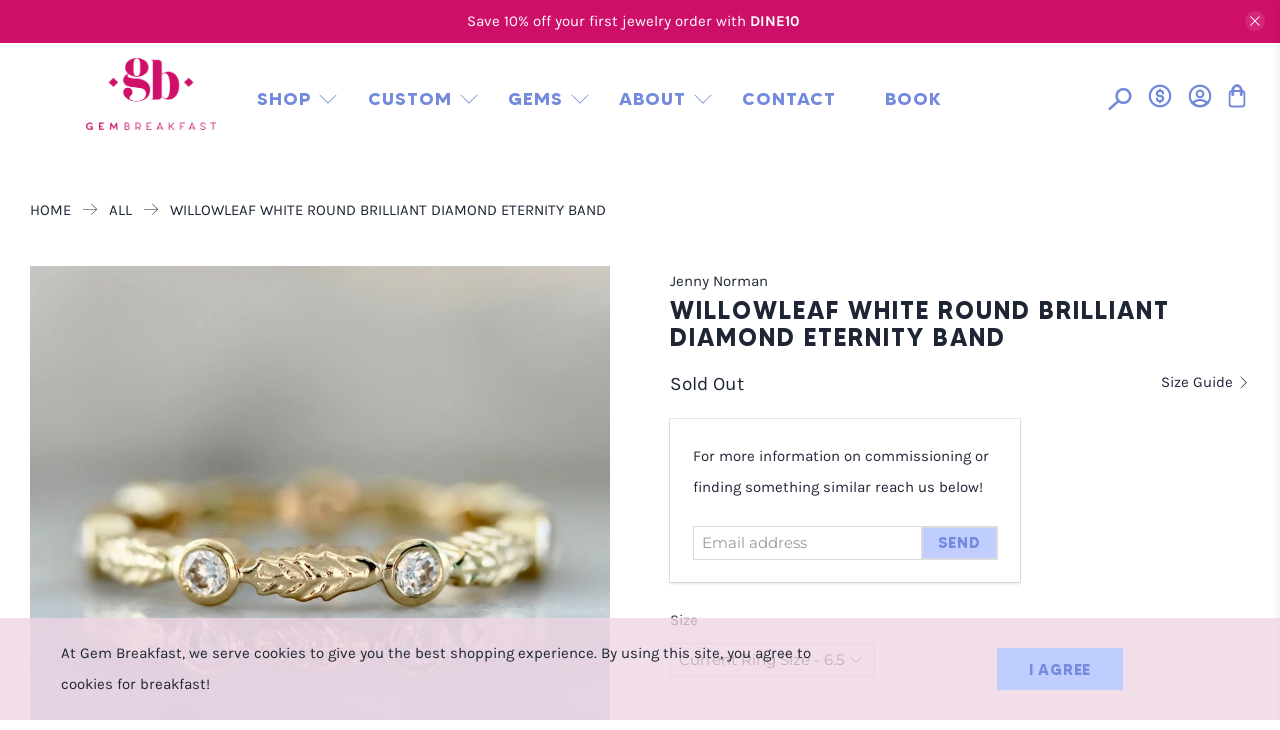

--- FILE ---
content_type: text/css
request_url: https://gembreakfast.com/cdn/shop/t/58/assets/boost-sd-custom.css?v=1768966847825
body_size: -312
content:
/** Shopify CDN: Minification failed

Line 44:2 Unexpected ")"
Line 55:1 Expected "}" to go with "{"

**/
/*********************** Custom CSS for Boost AI Search & Discovery  ************************/
:root{
  --boostsd-filter-tree-vertical-padding: 0px;
  --boostsd-filter-tree-vertical-gutter: 10px;
}
.boost-sd__filter-option-itemwrapper{
    max-height: 5000px;
}
.boost-sd__filter-option-itemwrapper.boost-sd__filter-option-itemwrapper--collapsed{
    max-height: 0px;
    transition: max-height 0.3s ease-out;
    margin-top: 12px;
}
.boost-sd-custom-sidebar-html .card-content{
    padding: 0px !important;
}
.boost-sd__filter-tree-vertical-content .sc-pink-header{
    background-color: #f8d9e7 !important;
    text-align: center !important;
}
.boost-sd__filter-tree-vertical-content .sc-pink-header .collection__title.title{
    color: #e768a4 !important;
}
@media(max-width: 767px){
  .boost-sd-custom-sidebar-html {
      padding: 20px;
  }
}
@media(min-width: 768px){
  .boost-sd__filter-tree-wrapper { 
    padding: 10px 0 !important;
  }
  .boost-sd__filter-tree-vertical { 
    margin: 0px !important;
  }
  .boost-sd-right { 
    padding-left: 10px !important;
  ) 
  .boost-sd__filter-tree-vertical-content {
    padding: 0px !important;
  }
  .boost-sd-custom-sidebar-html {
    padding: 20px 0px 0px 0px;
  }
}

.boost-sd__product-filter-fallback {
  width: 100vw;
}

--- FILE ---
content_type: text/javascript
request_url: https://gembreakfast.com/cdn/shop/t/58/assets/z__jsProduct.js?v=48148326219229525701765537333
body_size: 3063
content:
"use strict";Shopify.theme.jsProduct={init:function($section){Shopify.theme.jsProduct=$.extend(this,Shopify.theme.getSectionData($section)),window.Shopify.loadFeatures([{name:"model-viewer",version:"0.8"},{name:"shopify-xr",version:"1.0"},{name:"model-viewer-ui",version:"1.0"}],Shopify.theme.productMedia.setupMedia);var $productGallery=$section.find(".product-gallery__main"),$stickyElement=$section.find(".sticky-product-scroll");$productGallery&&(Shopify.theme.jsProduct.enableSlideshow($productGallery),Shopify.theme.jsProduct.enable_zoom&&Shopify.theme.jsProduct.enableZoom($productGallery),Shopify.theme.jsProduct.enable_product_lightbox&&Shopify.theme.jsProduct.enableLightbox($productGallery)),$stickyElement&&isScreenSizeLarge()&&Shopify.theme.jsProduct.template=="image-scroll"&&Shopify.theme.jsProduct.enableStickyScroll($stickyElement),$(".product_form_options",$section).each(function(){new Shopify.OptionSelectors($(this).data("select-id"),{product:$(this).data("product"),onVariantSelected:selectCallback,enableHistoryState:$(this).data("enable-state")})}),window.location.search==="?contact_posted=true"&&($(".notify_form .contact-form").hide(),$(".notify_form .contact-form").prev(".message").html(Shopify.translation.notify_form_success));var $notify_form=$(".notify_form .contact-form");$notify_form.each(function(){var $nf=$(this);$nf.on("submit",function(e){$('input[name="challenge"]',$nf).val()!=="true"&&($.ajax({type:$nf.attr("method"),url:$nf.attr("action"),data:$nf.serialize(),success:function(data){$nf.fadeOut("slow",function(){$nf.prev(".message").html(Shopify.translation.notify_form_success)})},error:function(data){$('input[name="challenge"]',$nf).val("true"),$nf.submit()}}),e.preventDefault())})}),Shopify.theme_settings.product_form_style==="swatches"?this.enableProductSwatches():Shopify.theme_settings.product_form_style==="dropdown"&&($(".selector-wrapper select",$section).wrap('<span class="select" data-dropdown-form-style></span>'),this.findSelectedVariantImage(),this.updateCurrentProductPrice()),$(".masonry--true").length>0&&Shopify.theme.applyMasonry(".thumbnail")},enableStickyScroll:function($productGallery){var announcementHeight=0,headerHeight=0;typeof Shopify.theme.jsAnnouncementBar!="undefined"&&Shopify.theme.jsAnnouncementBar.enable_sticky&&(announcementHeight=$("#announcement-bar").outerHeight()),Shopify.theme_settings.header_layout!="vertical"&&Shopify.theme.jsHeader.enable_sticky&&(headerHeight=$("#header").outerHeight()),$productGallery.stick_in_parent({offset_top:announcementHeight+headerHeight+20})},enableLightbox:function($productGallery){$productGallery.find(".product-gallery__link").fancybox({beforeClose:function(instance,slide){var $instanceGallery=instance.$trigger.first().parents(".product-gallery__main");$instanceGallery.hide(),setTimeout(function(){$instanceGallery.fadeIn(100)},500)},afterClose:function(){setTimeout(function(){$productGallery.find(".is-selected a").focus()},500)}})},enableZoom:function($productGallery){$productGallery.find("img").wrap('<span class="zoom-container"></span>').css("display","block").parent().zoom({touch:!1,magnify:1})},disableSlideshow:function($section,selector){var $slider;$section?$slider=$section.find(".flickity-enabled"):$slider=$(selector),$slider.flickity("destroy")},enableSlideshow:function(selector,settings){var $productGallery=selector,$thumbnailProductGallery=$productGallery.closest(".product-gallery").find(".product-gallery__thumbnails");$productGallery.find(".gallery-cell:not(.product-gallery__image)").addClass("product-gallery__image"),$thumbnailProductGallery.find(".gallery-cell:not(.product-gallery__thumbnail)").addClass("product-gallery__thumbnail");var $slides=$productGallery.find(".product-gallery__image"),$thumbnails=$thumbnailProductGallery.find(".product-gallery__thumbnail"),thumbnailsEnabled,thumbnailsSliderEnabled,thumbnailsPosition,arrowsEnabled,slideshowSpeed,slideshowTransition;settings?(thumbnailsEnabled=settings.thumbnailsEnabled,thumbnailsSliderEnabled=settings.thumbnailsSliderEnabled,thumbnailsPosition=settings.thumbnailsPosition,arrowsEnabled=settings.arrowsEnabled,slideshowSpeed=settings.slideshowSpeed,slideshowTransition=settings.slideshowTransition):(thumbnailsEnabled=Shopify.theme.jsProduct.thumbnails_enabled,thumbnailsSliderEnabled=Shopify.theme.jsProduct.enable_thumbnail_slider,thumbnailsPosition=Shopify.theme.jsProduct.thumbnail_position,arrowsEnabled=Shopify.theme.jsProduct.thumbnail_arrows,slideshowSpeed=Shopify.theme.jsProduct.slideshow_speed,slideshowTransition=Shopify.theme.jsProduct.slideshow_transition),$productGallery.on("ready.flickity",function(){$slides.each(function(index,slide){var mediaType=$(slide).data("media-type")||$(slide).find("[data-media-type]").data("media-type"),videoID,videoLooping=$("[data-video-loop]").data("video-loop");switch(mediaType){case"external_video":if(videoID=$(slide).find("[data-plyr-video-id]").data("plyr-video-id"),videoPlayers)for(var i=0;i<videoPlayers.length;i++)(videoPlayers[i].id==videoID||videoPlayers[i].media.id==videoID)&&(videoPlayers[i].loop=videoLooping,$(slide).hasClass("is-selected")||(videoPlayers[i].keyboard={focused:!1,global:!1}));break;case"video":if(videoID=$(slide).find("[data-plyr-video-id]").data("plyr-video-id"),videoPlayers)for(var _i=0;_i<videoPlayers.length;_i++)(videoPlayers[_i].id==videoID||videoPlayers[_i].media.id==videoID)&&(videoPlayers[_i].loop=videoLooping,$(slide).hasClass("is-selected")||(videoPlayers[_i].keyboard={focused:!0,global:!1}));break;case"model":$(slide).hasClass("is-selected")&&mediaType=="model"&&isScreenSizeLarge()&&($(slide).on("mouseenter",function(){$productGallery.flickity("unbindDrag")}),$(slide).on("mouseleave",function(){$productGallery.flickity("bindDrag")}))}$(slide).keypress(function(event){event.which==13&&($(slide).find("model-viewer, .product-gallery__link, .plyr").focus(),(mediaType=="video"||mediaType=="external_video")&&checkForVideos(),mediaType=="model"&&autoplayModel())})})}),$productGallery.flickity({wrapAround:!0,adaptiveHeight:!0,dragThreshold:10,imagesLoaded:!0,pageDots:!1,prevNextButtons:$productGallery.data("media-count")>1||$slides.length>1,autoPlay:slideshowSpeed*1e3,fade:slideshowTransition==="fade",watchCSS:this.template==="image-scroll",arrowShape:arrowShape}),$productGallery.on("change.flickity",function(){$slides.each(function(index,slide){var mediaType=$(slide).data("media-type")||$(slide).find("[data-media-type]").data("media-type");if($(slide).hasClass("is-selected"))switch(mediaType){case"model":isScreenSizeLarge()&&($(slide).on("mouseenter",function(){$productGallery.flickity("unbindDrag")}),$(slide).on("mouseleave",function(){$productGallery.flickity("bindDrag")})),$(slide).find("model-viewer").on("shopify_model_viewer_ui_toggle_play",function(){$productGallery.flickity("unbindDrag")}),$(slide).find("model-viewer").on("shopify_model_viewer_ui_toggle_pause",function(){$productGallery.flickity("bindDrag")});break;default:$productGallery.flickity("bindDrag")}else switch(mediaType){case"external_video":$.each(videoPlayers,function(index2,player){player.pause()});break;case"video":$.each(videoPlayers,function(index2,player){player.pause()});break;case"model":$.each(Shopify.theme.productMedia.models,function(index2,model){model.pause()})}}),Shopify.theme.productMedia.showModelIcon($productGallery)});var $sliderArrows=$productGallery.find(".flickity-prev-next-button");($sliderArrows||$thumbnails)&&isScreenSizeLarge()&&($sliderArrows.on("click",function(){return $productGallery.on("settle.flickity",function(event,index){var $selectedSlide=$productGallery.find(".product-gallery__image.is-selected"),mediaType=$selectedSlide.data("media-type")||$selectedSlide.find("[data-media-type]").data("media-type"),pId=$productGallery.data("product-id");if((mediaType=="video"||mediaType=="external_video")&&checkForVideos(),mediaType=="model"){var sortedModels=[];$.each(Shopify.theme.productMedia.models,function(index2,model){$(model.container).closest(".product-gallery__image").data("product-id")==pId&&sortedModels.push(model)}),$.each(sortedModels,function(index2,model){var $slide=$(model.container).parents(".product-gallery__image");$slide.hasClass("is-selected")&&model.play()})}$productGallery.off("settle.flickity")}),!1}),$thumbnails.on("click",function(event){var index=$(event.currentTarget).index();return $productGallery.flickity("select",index),$productGallery.on("settle.flickity",function(event2,index2){var $selectedSlide=$productGallery.find(".product-gallery__image.is-selected"),mediaType=$selectedSlide.data("media-type")||$selectedSlide.find("[data-media-type]").data("media-type"),pId=$productGallery.data("product-id");if((mediaType=="video"||mediaType=="external_video")&&checkForVideos(),mediaType=="model"){var sortedModels=[];$.each(Shopify.theme.productMedia.models,function(index3,model){$(model.container).closest(".product-gallery__image").data("product-id")==pId&&sortedModels.push(model)}),$.each(sortedModels,function(index3,model){var $slide=$(model.container).parents(".product-gallery__image");$slide.hasClass("is-selected")&&model.play()})}$productGallery.off("settle.flickity")}),!1}),$thumbnails.keypress(function(event){var index=$(event.currentTarget).index();if(event.which==13){$productGallery.flickity("select",index);var $selectedSlide=$productGallery.find(".product-gallery__image.is-selected"),pId=$productGallery.data("product-id");$productGallery.on("settle.flickity",function(event2,index2){$selectedSlide.find("model-viewer, .plyr, a").focus(),$selectedSlide.find("[data-youtube-video]").attr("tabindex","0"),$productGallery.off("settle.flickity")});var mediaType=$selectedSlide.data("media-type")||$selected.find("[data-media-type]").data("media-type");if((mediaType=="video"||mediaType=="external_video")&&checkForVideos(),mediaType=="model"){var sortedModels=[];$.each(Shopify.theme.productMedia.models,function(index2,model){$(model.container).closest(".product-gallery__image").data("product-id")==pId&&sortedModels.push(model)}),$.each(sortedModels,function(index2,model){var $slide=$(model.container).parents(".product-gallery__image");$slide.hasClass("is-selected")&&model.play()})}return!1}}));function checkForVideos(){$slides.each(function(index,slide){var $slide=$(slide),mediaType=$slide.data("media-type")||$slide.find("[data-media-type]").data("media-type"),videoID=$slide.find("video").data("plyr-video-id"),$iframeVideo=$slide.find("iframe"),iframeID=$iframeVideo.attr("id");$slide.hasClass("is-selected")&&(mediaType=="video"?(videoID=$slide.find("video").data("plyr-video-id"),videoID&&autoplayVideo(videoID,$slide)):mediaType=="external_video"&&iframeID&&autoplayYoutubeVideo(iframeID,$slide))})}function autoplayVideo(videoID,$slide){$.each(videoPlayers,function(index,player){player.id==videoID&&(player.play(),player.on("exitfullscreen",function(){$slide.closest(".product-gallery").find(".product-gallery__thumbnails").focus()}))})}function autoplayYoutubeVideo(iframeID,$slide){$.each(videoPlayers,function(index,player){player.playing&&player.pause(),player.media.id==iframeID&&(player.play(),player.on("exitfullscreen",function(){$slide.closest(".product-gallery").find(".product-gallery__thumbnails").focus()}))})}if(setTimeout(function(){$productGallery.flickity("resize")},500),$(window).on("load",function(){$productGallery.flickity("resize")}),thumbnailsEnabled==!0&&thumbnailsSliderEnabled==!0&&$slides.length>1)if(isScreenSizeLarge())if(thumbnailsPosition=="right-thumbnails"||thumbnailsPosition=="left-thumbnails"){$thumbnailProductGallery.addClass("vertical-slider-enabled");var navCellHeight=$thumbnails.height(),navHeight=$thumbnailProductGallery.height();$productGallery.on("select.flickity",function(){var flkty=$productGallery.data("flickity");if(flkty){$thumbnailProductGallery.find(".is-nav-selected").removeClass("is-nav-selected");var _$selected=$thumbnails.eq(flkty.selectedIndex).addClass("is-nav-selected"),scrollY=_$selected.position().top+$thumbnailProductGallery.scrollTop()-(navHeight+navCellHeight)/2;$thumbnailProductGallery.animate({scrollTop:scrollY})}})}else $thumbnailProductGallery.flickity({cellAlign:"center",contain:!0,groupCells:"80%",imagesLoaded:!0,pageDots:!1,prevNextButtons:$thumbnails.length>5?arrowsEnabled:!1,asNavFor:this.template==="image-scroll"&&isScreenSizeLarge()?"":$productGallery[0],arrowShape:arrowShape}),setTimeout(function(){$thumbnailProductGallery.flickity("resize")},500),$(window).on("load",function(){$thumbnailProductGallery.flickity("resize")});else $thumbnailProductGallery.flickity({cellAlign:"center",contain:!0,groupCells:"80%",imagesLoaded:!0,pageDots:!1,prevNextButtons:$thumbnails.length>5?arrowsEnabled:!1,asNavFor:this.template==="image-scroll"&&isScreenSizeLarge()?"":$productGallery[0],arrowShape:arrowShape})},enableProductSwatches:function(){if($("body").on("change",".swatch :radio",function(){var optionIndex=$(this).closest(".swatch").attr("data-option-index"),optionValue=$(this).val(),parentForm=$(this).closest(".product_form form");if(parentForm.siblings(".notify_form").length)var notifyForm=parentForm.siblings(".notify_form");else var notifyForm=$(".js-notify-form");var option1=parentForm.find(".swatch_options input:checked").eq(0).val(),option2=parentForm.find(".swatch_options input:checked").eq(1).val()||"",option3=parentForm.find(".swatch_options input:checked").eq(2).val()||"";if(option1&&option2&&option3)var notifyMessage=option1+" / "+option2+" / "+option3;else if(option1&&option2)var notifyMessage=option1+" / "+option2;else var notifyMessage=option1;notifyForm.find(".notify_form_message").attr("value",notifyForm.find(".notify_form_message").data("body")+" - "+notifyMessage),$(this).closest("form").find(".single-option-selector").eq(optionIndex).val(optionValue).trigger("change")}),$(".js-product_section").length){var $productForms=$(".js-product_section").find(".product_form");$productForms.addClass("is-visible"),$productForms.each(function(){var JSONData=$(this).data("product"),productID=$(this).data("product-id"),productSection=".product-"+productID+" .js-product_section",swatchOptions=$(this).find(".swatch_options .swatch");swatchOptions.length>1&&Shopify.linkOptionSelectors(JSONData,productSection)})}$(".js-product_section").length>1&&$("body").on("click",".swatch-element",function(){var swatchValue=$(this).data("value").toString();$(this).siblings('input[value="'+swatchValue.replace(/\"/g,'\\"')+'"]').prop("checked",!0).trigger("change");var JSONData=$(this).parents(".product_form").data("product"),productID=$(this).parents(".product_form").data("product-id"),productSection=".product-"+productID+" .js-product_section",swatchOptions=$(this).parents(".product_form").find(".swatch_options .swatch");swatchOptions.length>1&&Shopify.linkOptionSelectors(JSONData,productSection)}),this.findSelectedVariantImage(),this.updateCurrentProductPrice()},updateCurrentProductPrice:function(){$("[data-variant-selector]").on("selectedVariantChanged",function(){$(this).attr("disabled")||getPrice($(this),$(this).val())});function getPrice($selector,variantID){var $parentForm=$selector.parents(".product_form"),$option=$parentForm.find("select option[value=".concat(variantID,"]")),currentPrice=$option.attr("data-price"),priceHolder=document.querySelector(".current_price_"),previousPrice=priceHolder.querySelector(".money").innerText;if(currentPrice){if(previousPrice===currentPrice)return;priceHolder.innerHTML="",priceHolder.innerHTML+='<span class="money">'+currentPrice+"</span>"}else return!1}},findSelectedVariantImage:function(){$("[data-variant-selector]").on("selectedVariantChanged",function(){$(this).attr("disabled")||getIndex($(this),$(this).val())});function getIndex($selector,variantID){var $parentForm=$selector.parents(".product_form"),$option=$parentForm.find("select option[value=".concat(variantID,"]")),imageID=$option.attr("data-image-id");if(!imageID)return!1;var index=$("[data-image-id=".concat(imageID,"]")).data("index");Shopify.theme.jsProduct.template==="image-scroll"&&Shopify.theme.jsProduct.scrollSelectedImage(index)}},scrollSelectedImage:function(variant){var headerHeight=0,announceHeight=0;Shopify.theme.jsHeader.enable_sticky==!0&&Shopify.theme_settings.header_layout!="vertical"&&(headerHeight=Shopify.theme.jsHeader.getHeaderHeight()),typeof Shopify.theme.jsAnnouncementBar!="undefined"&&Shopify.theme.jsAnnouncementBar.enable_sticky==!0&&Shopify.theme_settings.header_layout!="vertical"&&(announceHeight=Shopify.theme.jsAnnouncementBar.getAnnouncementHeight());var totalHeight=headerHeight+announceHeight;Shopify.theme.scrollToTop($('[data-index="'.concat(variant,'"]')),totalHeight)},relatedProducts:function(){$(".block__recommended-products .js-related-products-slider .products-slider").each(function(index,value){var $relatedSlider=$(this),slideData={products_per_slide:$relatedSlider.data("products-per-slide"),products_available:$relatedSlider.data("products-available"),products_limit:$relatedSlider.data("products-limit"),initialIndex:0,cellAlign:"left",wrapAround:!0};slideData.products_available>slideData.products_per_slide&&slideData.products_limit>slideData.products_per_slide?slideData.wrapAround=!0:slideData.wrapAround=!1,slideData.products_available<slideData.products_per_slide||slideData.products_limit<slideData.products_per_slide?($relatedSlider.addClass("container is-justify-center"),$relatedSlider.find(".gallery-cell").addClass("column")):($relatedSlider.flickity({lazyLoad:2,freeScroll:!0,imagesLoaded:!0,draggable:!0,cellAlign:"center",wrapAround:slideData.wrapAround,pageDots:!1,contain:!0,prevNextButtons:slideData.products_limit>slideData.products_per_slide,initialIndex:slideData.initialIndex,arrowShape:arrowShape}),setTimeout(function(){$relatedSlider.flickity("resize")},500),$(window).on("load",function(){$relatedSlider.flickity("resize")}))})},unload:function($section){$(".selector-wrapper select",$section).unwrap(),this.disableSlideshow($section),$("[data-variant-selector]").off()}};
//# sourceMappingURL=/cdn/shop/t/58/assets/z__jsProduct.js.map?v=48148326219229525701765537333
